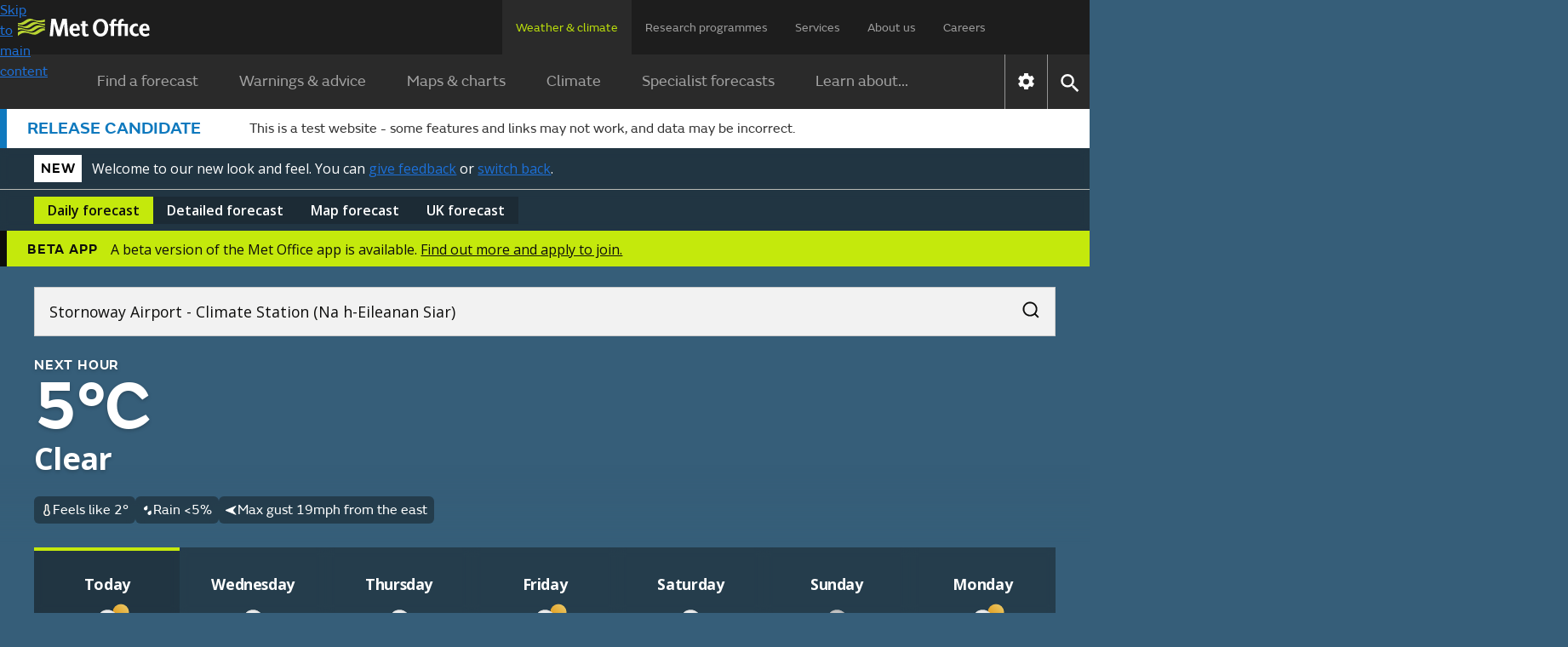

--- FILE ---
content_type: image/svg+xml
request_url: https://wwwpre.weather.metoffice.gov.uk/forecast/static/images/forecasts/icons/at-a-glance/sunrise-white.svg
body_size: 673
content:
<svg width="45" height="28" viewBox="0 0 45 28" fill="none" xmlns="http://www.w3.org/2000/svg">
<path d="M12.627 27.0839C12.627 27.0839 12.627 16.1367 23.0582 16.1367C33.4895 16.1367 33.4895 27.0839 33.4895 27.0839" stroke="white" stroke-width="3"/>
<path d="M9.97724 13.7142L8.50049 12.167" stroke="white" stroke-width="3" stroke-linecap="round"/>
<path d="M36.9655 12.2234L35.4888 13.7706" stroke="white" stroke-width="3" stroke-linecap="round"/>
<path d="M3.58653 24.5295H1.5" stroke="white" stroke-width="3" stroke-linecap="round"/>
<path d="M43.2252 24.5295H41.1387" stroke="white" stroke-width="3" stroke-linecap="round"/>
<path d="M22.3608 6.64893V14.6769" stroke="white" stroke-width="3" stroke-linecap="square"/>
<path d="M18.189 7.37891L22.362 3.00003L26.5351 7.37891" stroke="white" stroke-width="3" stroke-linecap="round"/>
</svg>
